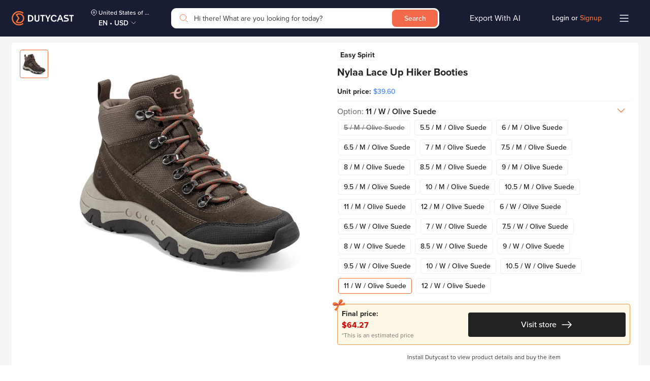

--- FILE ---
content_type: image/svg+xml
request_url: https://dutycast.com/static/media/logo_white.7304b62b.svg
body_size: 1925
content:
<svg width="143" height="40" viewBox="0 0 143 40" fill="none" xmlns="http://www.w3.org/2000/svg">
<path d="M22.9247 31.9376C16.1445 31.9376 10.6396 26.4764 10.6396 19.75C10.6396 13.0236 16.1445 7.56243 22.9247 7.56243C25.8144 7.56243 28.4781 8.57139 30.5929 10.237L32.4332 8.41124C29.8503 6.28122 26.5409 5 22.9247 5C14.7239 5 8.05664 11.6143 8.05664 19.75C8.05664 27.8857 14.7239 34.5 22.9247 34.5C26.4924 34.5 29.7695 33.2508 32.3364 31.1688L30.496 29.3431C28.4135 30.9767 25.7821 31.9376 22.9247 31.9376Z" fill="white"/>
<path d="M23.1833 9.45312C21.4075 9.45312 19.7448 9.90155 18.2757 10.6703L16.0156 11.9195L20.9878 19.831L16.0318 27.7425L18.1788 28.9276C19.6802 29.7444 21.3914 30.2088 23.2156 30.2088C28.9788 30.2088 33.6765 25.5484 33.6765 19.831C33.6765 14.1135 28.9627 9.45312 23.1833 9.45312ZM23.1833 27.6624C21.908 27.6624 20.7134 27.3581 19.6479 26.8296L24.0228 19.847L19.6479 12.8483C20.7134 12.3198 21.9241 12.0156 23.1833 12.0156C27.5259 12.0156 31.0613 15.5229 31.0613 19.831C31.0613 24.1391 27.5259 27.6624 23.1833 27.6624Z" fill="white"/>
<path d="M41.377 26.3497V13.1211H44.3473C45.1868 13.1211 45.881 13.1371 46.4298 13.1852C47.7859 13.2812 48.9159 13.6176 49.8361 14.2101C50.6433 14.7066 51.3052 15.4753 51.8217 16.5163C52.3383 17.5573 52.5966 18.6303 52.5966 19.7674C52.5966 20.8404 52.3868 21.8494 51.9832 22.7622C51.5796 23.6591 50.9984 24.3958 50.272 24.9723C49.7877 25.3727 49.2388 25.677 48.6576 25.8692C48.0926 26.0614 47.4953 26.1895 46.8496 26.2536C46.22 26.3016 45.429 26.3336 44.4765 26.3336H41.377V26.3497ZM43.863 24.1876H45.1061C46.7527 24.1876 47.9796 23.8513 48.8029 23.1626C49.6262 22.474 50.0298 21.3529 50.0298 19.7674C50.0298 18.326 49.6262 17.237 48.8029 16.4683C47.9796 15.6995 46.8334 15.3152 45.3482 15.3152H43.8792V24.1876H43.863Z" fill="white"/>
<path d="M55.76 24.8763C55.421 24.4278 55.195 23.9153 55.0497 23.3548C54.9044 22.7783 54.8398 22.0896 54.8398 21.2728V13.1211H57.3421V21.0967C57.3421 21.6732 57.3582 22.1216 57.4067 22.4259C57.4551 22.7462 57.5358 23.0185 57.6811 23.2587C57.8748 23.6431 58.1654 23.9314 58.5367 24.1396C58.908 24.3478 59.3439 24.4599 59.8443 24.4599C60.3447 24.4599 60.7806 24.3478 61.1519 24.1396C61.5232 23.9314 61.8138 23.6271 62.0075 23.2587C62.1367 23.0185 62.2335 22.7462 62.282 22.4259C62.3304 22.1056 62.3465 21.6572 62.3465 21.0967V13.1211H64.8488V21.2728C64.8488 22.0896 64.7842 22.7783 64.6389 23.3548C64.4936 23.9314 64.2515 24.4438 63.9286 24.8763C63.525 25.4368 62.96 25.8692 62.2335 26.1895C61.5071 26.5098 60.716 26.6539 59.8604 26.6539C59.0048 26.6539 58.1977 26.4938 57.4874 26.1895C56.7286 25.8692 56.1636 25.4368 55.76 24.8763Z" fill="white"/>
<path d="M70.0789 26.3497V15.3312H66.7695V13.1211H75.8906V15.3312H72.5812V26.3497H70.0789Z" fill="white"/>
<path d="M80.895 26.3497V21.2248L76.4395 13.1211H79.1838L82.2027 19.0788L85.2215 13.1211H87.8851L83.365 21.2728V26.3657H80.895V26.3497Z" fill="white"/>
<path d="M88.1281 19.7822C88.1119 18.8053 88.2733 17.8764 88.5962 17.0276C88.9191 16.1788 89.3711 15.4421 89.9523 14.8175C90.5334 14.1929 91.2437 13.7125 92.0832 13.3601C92.9227 13.0078 93.8428 12.8477 94.8276 12.8477C96.1029 12.8477 97.2168 13.1199 98.1531 13.6644C99.0894 14.2089 99.8482 14.9937 100.397 16.0187L98.0885 16.9315C97.3298 15.6823 96.2643 15.0578 94.8922 15.0578C94.0527 15.0417 93.3262 15.2499 92.6805 15.6663C92.0348 16.0827 91.5505 16.6433 91.2114 17.3639C90.8724 18.0686 90.7271 18.8694 90.7271 19.7342C90.7271 20.615 90.8886 21.3998 91.2437 22.1205C91.5989 22.8411 92.0993 23.4017 92.7451 23.8181C93.3908 24.2345 94.1334 24.4427 94.9567 24.4267C96.232 24.4267 97.2975 23.8021 98.1047 22.5369L100.462 23.4017C99.9289 24.3786 99.1863 25.1634 98.2177 25.7559C97.2652 26.3485 96.1513 26.6368 94.876 26.6368C93.52 26.6368 92.3253 26.3485 91.3083 25.7559C90.2913 25.1794 89.5002 24.3466 88.9514 23.3056C88.4025 22.2806 88.1281 21.0955 88.1281 19.7822Z" fill="white"/>
<path d="M100.703 26.3461L106.176 13.1016H108.791L114.183 26.3461H111.648L110.147 22.5665H104.691L103.221 26.3461H100.703ZM105.498 20.4525H109.308L108.952 19.4916C108.549 18.3866 108.113 17.1374 107.661 15.7601L107.467 15.1515H107.419L106.886 16.6249C106.612 17.4097 106.273 18.3546 105.869 19.4756L105.498 20.4525Z" fill="white"/>
<path d="M115.007 26.3465V24.1524H120.205C120.996 24.1524 121.578 24.0403 121.933 23.8321C122.304 23.6239 122.482 23.2556 122.482 22.7271C122.482 22.4068 122.401 22.1345 122.223 21.9263C122.046 21.7341 121.82 21.574 121.545 21.4459C121.255 21.3178 120.835 21.1896 120.27 21.0295L118.736 20.6291C117.848 20.3889 117.154 20.1647 116.654 19.9404C116.137 19.7002 115.701 19.3159 115.362 18.8034C115.023 18.2909 114.846 17.6022 114.846 16.7214C114.846 15.6003 115.169 14.7515 115.814 14.1429C116.234 13.7586 116.702 13.4863 117.251 13.3262C117.816 13.166 118.575 13.0859 119.527 13.0859H124.064L123.902 15.296H119.269C118.591 15.296 118.091 15.3921 117.784 15.5843C117.477 15.7765 117.316 16.0968 117.316 16.5452C117.332 17.0257 117.493 17.378 117.784 17.6022C118.091 17.8264 118.639 18.0506 119.43 18.2428L121.029 18.6432C121.868 18.8514 122.562 19.0756 123.127 19.3319C123.676 19.5721 124.128 19.9565 124.483 20.4689C124.838 20.9654 125.016 21.622 125.016 22.4548C125.016 23.8482 124.548 24.8571 123.595 25.4977C123.176 25.786 122.675 26.0102 122.062 26.1223C121.465 26.2504 120.69 26.3145 119.769 26.3145H115.007V26.3465Z" fill="white"/>
<path d="M129.149 26.3497V15.3312H125.84V13.1211H134.945V15.3312H131.635V26.3497H129.149Z" fill="white"/>
</svg>
